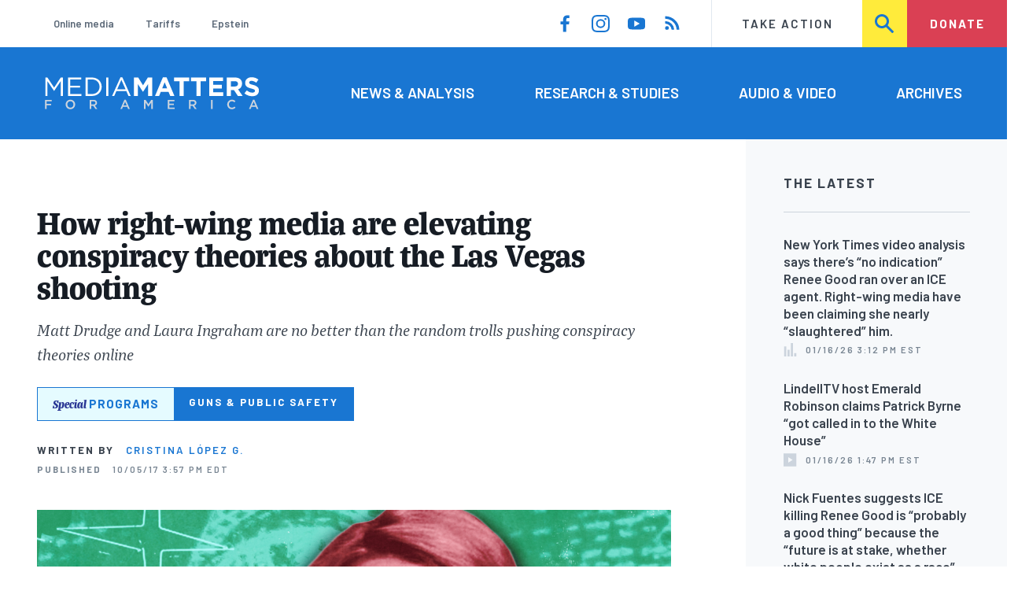

--- FILE ---
content_type: text/html; charset=UTF-8
request_url: https://www.mediamatters.org/laura-ingraham/how-right-wing-media-are-elevating-conspiracy-theories-about-las-vegas-shooting
body_size: 17952
content:
<!DOCTYPE html>
<html lang="en" dir="ltr" prefix="content: http://purl.org/rss/1.0/modules/content/  dc: http://purl.org/dc/terms/  foaf: http://xmlns.com/foaf/0.1/  og: http://ogp.me/ns#  rdfs: http://www.w3.org/2000/01/rdf-schema#  schema: http://schema.org/  sioc: http://rdfs.org/sioc/ns#  sioct: http://rdfs.org/sioc/types#  skos: http://www.w3.org/2004/02/skos/core#  xsd: http://www.w3.org/2001/XMLSchema# ">
  <head>
    <meta charset="utf-8" />
<link rel="canonical" href="https://www.mediamatters.org/laura-ingraham/how-right-wing-media-are-elevating-conspiracy-theories-about-las-vegas-shooting" />
<meta name="generator" content="Drupal 8" />
<meta property="og:site_name" content="Media Matters for America" />
<meta property="og:title" content="How right-wing media are elevating conspiracy theories about the Las Vegas shooting" />
<meta property="og:image" content="https://cloudfront.mediamatters.org/static/uploader/image/2017/10/04/ingraham-vegas-conspiracy.png" />
<meta name="twitter:card" content="summary_large_image" />
<meta name="twitter:site" content="@mmfa" />
<meta name="twitter:title" content="How right-wing media are elevating conspiracy theories about the Las Vegas shooting" />
<meta name="twitter:image" content="https://cloudfront.mediamatters.org/static/uploader/image/2017/10/04/ingraham-vegas-conspiracy.png" />
<meta name="Generator" content="Drupal 10 (https://www.drupal.org)" />
<meta name="MobileOptimized" content="width" />
<meta name="HandheldFriendly" content="true" />
<meta name="viewport" content="width=device-width, initial-scale=1.0" />
<link rel="icon" href="/themes/custom/mmfa_theme/favicon.ico" type="image/vnd.microsoft.icon" />

      <title>How right-wing media are elevating conspiracy theories about the Las Vegas shooting | Media Matters for America</title>
      <link rel="stylesheet" media="all" href="/sites/default/files/css/css_FgqYZHoHiZI29W41dy6R4LNQCJZCwvvKIt7UbFM15ng.css?delta=0&amp;language=en&amp;theme=mmfa_theme&amp;include=[base64]" />
<link rel="stylesheet" media="all" href="/sites/default/files/css/css_LWA-ianm3aSTE5bSgN2u5VkGWMbJYpfKnKPiYABvgv4.css?delta=1&amp;language=en&amp;theme=mmfa_theme&amp;include=[base64]" />
<link rel="stylesheet" media="all" href="//fonts.googleapis.com/css?family=Barlow:400,400i,600,600i,700,700i" />
<link rel="stylesheet" media="all" href="//use.typekit.net/jqh3ujo.css" />
<link rel="stylesheet" media="all" href="/sites/default/files/css/css_uoMtk-nyOWQZeyjt_Yae-GpC_syxvvDEXVIbgBjwHSE.css?delta=4&amp;language=en&amp;theme=mmfa_theme&amp;include=[base64]" />
<link rel="stylesheet" media="print" href="/sites/default/files/css/css_4Z2WnOB3a21VXx8UHZez59D_yVJsgoyvecwcZrEjDtw.css?delta=5&amp;language=en&amp;theme=mmfa_theme&amp;include=[base64]" />

        <script type="application/json" data-drupal-selector="drupal-settings-json">{"path":{"baseUrl":"\/","pathPrefix":"","currentPath":"node\/2818696","currentPathIsAdmin":false,"isFront":false,"currentLanguage":"en"},"pluralDelimiter":"\u0003","gtm":{"tagId":null,"settings":{"data_layer":"dataLayer","include_classes":false,"allowlist_classes":"google\nnonGooglePixels\nnonGoogleScripts\nnonGoogleIframes","blocklist_classes":"customScripts\ncustomPixels","include_environment":false,"environment_id":"","environment_token":""},"tagIds":["GTM-5P6TVGL"]},"gtag":{"tagId":"","consentMode":false,"otherIds":[],"events":[],"additionalConfigInfo":[]},"suppressDeprecationErrors":true,"ajaxPageState":{"libraries":"[base64]","theme":"mmfa_theme","theme_token":null},"ajaxTrustedUrl":{"form_action_p_pvdeGsVG5zNF_XLGPTvYSKCf43t8qZYSwcfZl2uzM":true,"\/search":true},"views":{"ajax_path":"\/views\/ajax","ajaxViews":{"views_dom_id:5bca67763a7261f11d72da24a4d8236cacab6d6c10be46d8bb4aaa2d02976055":{"view_name":"editorial_lists","view_display_id":"the_latest","view_args":"","view_path":"\/node\/2883644","view_base_path":null,"view_dom_id":"5bca67763a7261f11d72da24a4d8236cacab6d6c10be46d8bb4aaa2d02976055","pager_element":0}}},"mediaelement":{"attachSitewide":1,"setDimensions":false,"defaultAudioWidth":"-1","defaultAudioHeight":"-1","shareUrl":"https:\/\/www.mediamatters.org\/laura-ingraham\/how-right-wing-media-are-elevating-conspiracy-theories-about-las-vegas-shooting","audioVolume":"vertical","videoVolume":"vertical","hideVideoControlsOnLoad":true,"hideVideoControlsOnPause":true,"features":["playpause","current","progress","duration","tracks","volume","fullscreen","share","rightclick"]},"user":{"uid":0,"permissionsHash":"1ecbf58e1abc23849923bbf5035c56192db117ccc351e3fdffdbdf19bc77e510"}}</script>
<script src="/sites/default/files/js/js_Z4VSr3Mo2nkUvsGTLagghEt6BZBZdslDefEfHMiUcDI.js?scope=header&amp;delta=0&amp;language=en&amp;theme=mmfa_theme&amp;include=[base64]"></script>
<script src="/modules/contrib/google_tag/js/gtm.js?t8vdm3"></script>
<script src="/modules/contrib/google_tag/js/gtag.js?t8vdm3"></script>
<script src="/sites/default/files/js/js_aXk4_emnx3doGA9HVhDb3YXM8lTkAk75Ny3yQgzHbBQ.js?scope=header&amp;delta=3&amp;language=en&amp;theme=mmfa_theme&amp;include=[base64]"></script>
</head>
        <body class="path-node page-node-type-article">
          <a href="#main-content" class="visually-hidden focusable skip-link">
            Skip to main content
          </a>
          <noscript><iframe src="https://www.googletagmanager.com/ns.html?id=GTM-5P6TVGL"
                  height="0" width="0" style="display:none;visibility:hidden"></iframe></noscript>

            <div class="dialog-off-canvas-main-canvas" data-off-canvas-main-canvas>
    <div class="layout-container">
  

<header class="header" role="banner">
  

  <div class="header--upper">
    <nav role="navigation" aria-label="block-trending-menu-menu" id="block-trending-menu" class="trending-menu header--upper--covered">
  
  

        
          <ul  class="menu menu--trending" data-depth="0">
          <li  class="menu__item">
        <a href="/google/right-dominates-online-media-ecosystem-seeping-sports-comedy-and-other-supposedly" class="menu__link" data-drupal-link-system-path="node/2881597">Online media</a>
              </li>
          <li  class="menu__item">
        <a href="/tariffs-trade" class="menu__link" data-drupal-link-system-path="node/2881976">Tariffs</a>
              </li>
          <li  class="menu__item">
        <a href="/salem-media-group/right-wing-shows-field-angry-calls-about-epstein-and-trump-administration" class="menu__link" data-drupal-link-system-path="node/2882602">Epstein</a>
              </li>
        </ul>
  


  </nav>

    <nav role="navigation" aria-label="block-social-media-menu-header-menu" id="block-social-media-menu-header" class="header--upper--spacer">
  
  

        
          <ul  class="menu menu--social-media" data-depth="0">
              <li  class="menu__item">
          <a href="https://www.facebook.com/Mediamatters/" class="menu__link">
              <svg viewbox="0 0 24 24" class="icon icon--facebook"  aria-labelledby="icon-label--facebook" >
          <title id="icon-label--facebook">Facebook</title>
    
    <use xlink:href="#facebook"></use>
  </svg>

          </a>

                  </li>
              <li  class="menu__item">
          <a href="https://www.instagram.com/mediamattersforamerica/" class="menu__link">
              <svg viewbox="0 0 24 24" class="icon icon--instagram"  aria-labelledby="icon-label--instagram" >
          <title id="icon-label--instagram">Instagram</title>
    
    <use xlink:href="#instagram"></use>
  </svg>

          </a>

                  </li>
              <li  class="menu__item">
          <a href="https://www.youtube.com/channel/UC_70iWZ6ym2cglS_kv5YfmA" class="menu__link">
              <svg viewbox="0 0 24 24" class="icon icon--youtube"  aria-labelledby="icon-label--youtube" >
          <title id="icon-label--youtube">YouTube</title>
    
    <use xlink:href="#youtube"></use>
  </svg>

          </a>

                  </li>
              <li  class="menu__item">
          <a href="/rss.xml" class="menu__link">
              <svg viewbox="0 0 24 24" class="icon icon--rss"  aria-labelledby="icon-label--rss" >
          <title id="icon-label--rss">RSS</title>
    
    <use xlink:href="#rss"></use>
  </svg>

          </a>

                  </li>
          </ul>
  


  </nav>

    <nav role="navigation" aria-label="block-utility-navigation-menu" id="block-utility-navigation">
  
  

        
          <ul  class="menu menu--utility-navigation" data-depth="0">
          <li  class="menu__item">
        <a href="/take-action" class="menu__link" data-drupal-link-system-path="node/2827306">Take Action</a>
              </li>
          <li  class="menu__item">
        <a href="/search" class="menu__link" data-drupal-link-system-path="search">Search</a>
              </li>
          <li  class="menu__item">
        <a href="https://action.mediamatters.org/secure/donate" title="https://action.mediamatters.org/secure/donate" class="menu__link">Donate</a>
              </li>
        </ul>
  


  </nav>

  </div>
<div class="header--search hidden"><div class="views-exposed-form search-box" data-drupal-selector="views-exposed-form-acquia-search-page" id="block-exposedformacquia-search">
  
    
      <form action="/search" method="get" id="views-exposed-form-acquia-search-page" accept-charset="UTF-8">
  <div class="js-form-item form-item form-type-textfield js-form-type-textfield form-item-search js-form-item-search form-no-label">
      <label for="edit-search" class="form-item__label visually-hidden">Search</label>
        <input data-drupal-selector="edit-search" type="text" id="edit-search" name="search" value="" size="30" maxlength="128" placeholder="Search..." class="form-text form-element form-element--type-text form-element--api-textfield" />

        </div>
<div data-drupal-selector="edit-actions" class="form-actions js-form-wrapper form-wrapper" id="edit-actions"><button  data-drupal-selector="edit-submit-acquia-search" type="submit" id="edit-submit-acquia-search" value="Search" class="button js-form-submit form-submit">
    <svg viewbox="0 0 24 24" class="icon icon--search"  aria-labelledby="icon-label--search" >
          <title id="icon-label--search">Search</title>
    
    <use xlink:href="#search"></use>
  </svg>

</button>
</div>


</form>

  </div>
</div>
  <div class="header--lower">
    <div class="header--inner l--constrained-narrow">
      <div id="block-mmfa-theme-branding" class="header--logo">
  
    
    

<h1     
  
  
  
  
 class="site-logo"
>
  <a
    href="/"
    title="Home"
    rel="home"
    class="site-logo--link"
  >
    <img
      src="/themes/custom/mmfa_theme/logo.svg"
      alt="Media Matters for America"
      class="site-logo--image"
    />
  </a>
</h1>
</div>

      <nav role="navigation" aria-label="block-mmfa-theme-main-menu-menu" id="block-mmfa-theme-main-menu" class="header--navigation">
  
  

        
          <ul  class="menu menu--main" data-depth="0">
          <li  class="menu__item">
        <a href="/news-analysis" class="menu__link" data-drupal-link-system-path="node/2833406">News &amp; Analysis</a>
              </li>
          <li  class="menu__item">
        <a href="/studies" class="menu__link" data-drupal-link-system-path="node/2833411">Research &amp; Studies</a>
              </li>
          <li  class="menu__item">
        <a href="/audio-video" class="menu__link" data-drupal-link-system-path="node/2833416">Audio &amp; Video</a>
              </li>
          <li  class="menu__item">
        <a href="/archives" class="menu__link" data-drupal-link-system-path="archives">Archives</a>
              </li>
        </ul>
  


  </nav>

    </div>
  </div>
</header>

  

<header class="header--mobile nav-down" role="banner">
  

  <div class="header--upper">
    <div id="block-mmfa-theme-branding" class="header--logo">
  
    
    

<h1     
  
  
  
  
 class="site-logo"
>
  <a
    href="/"
    title="Home"
    rel="home"
    class="site-logo--link"
  >
    <img
      src="/themes/custom/mmfa_theme/logo.svg"
      alt="Media Matters for America"
      class="site-logo--image"
    />
  </a>
</h1>
</div>


    <ul class="menu menu--mobile-nav">
      <li class="menu__item"><a href="#" class="menu__link mobile-nav">Nav</a></li>
      <li class="menu__item"><a href="#" class="menu__link mobile-search">Search</a></li>
    </ul>
  </div>
  <div class="header--search hidden"><div class="views-exposed-form search-box" data-drupal-selector="views-exposed-form-acquia-search-page" id="block-exposedformacquia-search">
  
    
      <form action="/search" method="get" id="views-exposed-form-acquia-search-page" accept-charset="UTF-8">
  <div class="js-form-item form-item form-type-textfield js-form-type-textfield form-item-search js-form-item-search form-no-label">
      <label for="edit-search" class="form-item__label visually-hidden">Search</label>
        <input data-drupal-selector="edit-search" type="text" id="edit-search" name="search" value="" size="30" maxlength="128" placeholder="Search..." class="form-text form-element form-element--type-text form-element--api-textfield" />

        </div>
<div data-drupal-selector="edit-actions" class="form-actions js-form-wrapper form-wrapper" id="edit-actions"><button  data-drupal-selector="edit-submit-acquia-search" type="submit" id="edit-submit-acquia-search" value="Search" class="button js-form-submit form-submit">
    <svg viewbox="0 0 24 24" class="icon icon--search"  aria-labelledby="icon-label--search" >
          <title id="icon-label--search">Search</title>
    
    <use xlink:href="#search"></use>
  </svg>

</button>
</div>


</form>

  </div>
</div>
  <div class="header--mobile-menu hidden">
    <nav role="navigation" aria-label="block-mmfa-theme-main-menu-menu" id="block-mmfa-theme-main-menu" class="header--navigation">
  
  

        
          <ul  class="menu menu--main" data-depth="0">
          <li  class="menu__item">
        <a href="/news-analysis" class="menu__link" data-drupal-link-system-path="node/2833406">News &amp; Analysis</a>
              </li>
          <li  class="menu__item">
        <a href="/studies" class="menu__link" data-drupal-link-system-path="node/2833411">Research &amp; Studies</a>
              </li>
          <li  class="menu__item">
        <a href="/audio-video" class="menu__link" data-drupal-link-system-path="node/2833416">Audio &amp; Video</a>
              </li>
          <li  class="menu__item">
        <a href="/archives" class="menu__link" data-drupal-link-system-path="archives">Archives</a>
              </li>
        </ul>
  


  </nav>

    <div class="header--inner l--constrained-narrow header--lower-bottom">
      <nav role="navigation" aria-label="block-trending-menu-menu" id="block-trending-menu" class="trending-menu header--upper--covered">
  
  

        
          <ul  class="menu menu--trending" data-depth="0">
          <li  class="menu__item">
        <a href="/google/right-dominates-online-media-ecosystem-seeping-sports-comedy-and-other-supposedly" class="menu__link" data-drupal-link-system-path="node/2881597">Online media</a>
              </li>
          <li  class="menu__item">
        <a href="/tariffs-trade" class="menu__link" data-drupal-link-system-path="node/2881976">Tariffs</a>
              </li>
          <li  class="menu__item">
        <a href="/salem-media-group/right-wing-shows-field-angry-calls-about-epstein-and-trump-administration" class="menu__link" data-drupal-link-system-path="node/2882602">Epstein</a>
              </li>
        </ul>
  


  </nav>

    </div>

    <div class="header--inner l--constrained-narrow">
      <nav role="navigation" aria-label="block-utility-navigation-menu" id="block-utility-navigation">
  
  

        
          <ul  class="menu menu--utility-navigation" data-depth="0">
          <li  class="menu__item">
        <a href="/take-action" class="menu__link" data-drupal-link-system-path="node/2827306">Take Action</a>
              </li>
          <li  class="menu__item">
        <a href="/search" class="menu__link" data-drupal-link-system-path="search">Search</a>
              </li>
          <li  class="menu__item">
        <a href="https://action.mediamatters.org/secure/donate" title="https://action.mediamatters.org/secure/donate" class="menu__link">Donate</a>
              </li>
        </ul>
  


  </nav>

      <nav role="navigation" aria-label="block-social-media-menu-header-menu" id="block-social-media-menu-header" class="header--upper--spacer">
  
  

        
          <ul  class="menu menu--social-media" data-depth="0">
              <li  class="menu__item">
          <a href="https://www.facebook.com/Mediamatters/" class="menu__link">
              <svg viewbox="0 0 24 24" class="icon icon--facebook"  aria-labelledby="icon-label--facebook" >
          <title id="icon-label--facebook">Facebook</title>
    
    <use xlink:href="#facebook"></use>
  </svg>

          </a>

                  </li>
              <li  class="menu__item">
          <a href="https://www.instagram.com/mediamattersforamerica/" class="menu__link">
              <svg viewbox="0 0 24 24" class="icon icon--instagram"  aria-labelledby="icon-label--instagram" >
          <title id="icon-label--instagram">Instagram</title>
    
    <use xlink:href="#instagram"></use>
  </svg>

          </a>

                  </li>
              <li  class="menu__item">
          <a href="https://www.youtube.com/channel/UC_70iWZ6ym2cglS_kv5YfmA" class="menu__link">
              <svg viewbox="0 0 24 24" class="icon icon--youtube"  aria-labelledby="icon-label--youtube" >
          <title id="icon-label--youtube">YouTube</title>
    
    <use xlink:href="#youtube"></use>
  </svg>

          </a>

                  </li>
              <li  class="menu__item">
          <a href="/rss.xml" class="menu__link">
              <svg viewbox="0 0 24 24" class="icon icon--rss"  aria-labelledby="icon-label--rss" >
          <title id="icon-label--rss">RSS</title>
    
    <use xlink:href="#rss"></use>
  </svg>

          </a>

                  </li>
          </ul>
  


  </nav>

    </div>
  </div>
</header>

  

  

    <div data-drupal-messages-fallback class="hidden"></div>
<div class="views-element-container" id="block-editorial-banners">
  
    
      <div><div class="js-view-dom-id-777257ea2ffe8a4a054d31bdabeb3023900f7868b4ffdb895a2f39dc267c5c2e">
  
  
  

  
  
  

      <div class="views-row">
</div>

    

  
  

  
  
</div>
</div>

  </div>



  <main role="main" class="l--constrained-wide l--main-grid">
        <a id="main-content" class="anchor-target" tabindex="-1"></a>

    <div     
  
                  
  
                  
 class="page-gutter layout-content layout-content--main"
>
    <div id="block-mmfa-theme-content">
  
    
      

<article  about="/laura-ingraham/how-right-wing-media-are-elevating-conspiracy-theories-about-las-vegas-shooting" typeof="schema:Article" class="editorial-full">
  <header class="editorial-full__header">
    
    
<h1     
  
                  
  
  
 class="editorial-full__title page-title"
><span property="schema:name">How right-wing media are elevating conspiracy theories about the Las Vegas shooting</span>
</h1>
      <span property="schema:name" content="How right-wing media are elevating conspiracy theories about the Las Vegas shooting" class="hidden"></span>


    
  
  <p     
  
  
  
  
 class="subtitle"
>Matt Drudge and Laura Ingraham are no better than the random trolls pushing conspiracy theories online</p>


    
            <div class="field field--name-field-special-program field--type-entity-reference field--label-hidden field__item">


<p class="special-program-tag ">
      <a class="special-program-tag__link special-program-tag__wrapper" href="/guns-public-safety">
  
  <span class="special-program-tag__brand">
    <span class="special">Special</span>
    <span class="programs">Programs</span>
  </span>

  <span class="special-program-tag__title">
    Guns &amp; Public Safety
  </span>

      </a>
  </p>
</div>
      

    

  <p class="byline"><span class="byline__label">Written by</span> <a href="/author/cristina-lopez-g" hreflang="en">Cristina López G.</a></p>



    
    

<div class="dateline--group">
      
    <p class="dateline">
      <span class="dateline__label">Published</span>
      <time datetime="2017-10-05T15:57:46-0400">10/05/17 3:57 PM EDT</time>
    </p>
  </div>

    

  </header>

  
  <div class="editorial-full__article">
    
    
<div  class="field field--name-field-stories-content field--type-entity-reference-revisions field--label-hidden">
  
        <div class="paragraph paragraph--type--stories-text paragraph--view-mode--editorial">
          
            <div class="text-content fancy-elems-wrapper field field--name-field-stories-text-formatted field--type-text-long field--label-hidden field__item"><p><img alt height="338" src="https://cloudfront.mediamatters.org/static/uploader/image/2017/10/04/ingraham-vegas-conspiracy.png" width="645" loading="lazy"><br>
Sarah Wasko / Media Matters</p>
<p>The horrid massacre in Las Vegas, NV, in which a shooter killed at least 58 people and injured hundreds, has turned message board users and right-wing internet trolls into do-it-yourself (DIY) sleuths attempting to solve the crime themselves. Their investigations, based on leaked photos or unconfirmed gossip, have resulted in wild conspiracy theories that would be laughable if prominent right-wing media figures -- ranging from conspiracy theorist Alex Jones to Fox News’ newest prime-time host, Laura Ingraham -- weren’t amplifying the wannabe-gumshoes’ voices in an unscrupulous effort to exploit the tragedy to their political advantage.</p>
<p>Previously, DIY investigative attempts of this sort have ended badly. When an attacker <a href="https://www.nbcnews.com/news/us-news/charlottesville-rally-turns-deadly-one-killed-after-car-strikes-crowd-n792116">drove</a> a car into a crowd of anti-racism protesters in Charlottesville, VA, “alt-right” media personalities <a href="https://www.thedailybeast.com/alt-right-media-framed-wrong-person-in-car-attack-labeled-him-anti-trump-druggie">accused</a> the wrong person of committing the attack. And when <a href="https://www.mediamatters.org/video/2017/08/29/pizzagate-conspiracy-theorist-thanks-trump-retweet-brags-about-his-appearance-network-trump-touted/217794">pro-Trump trolls</a> <a href="https://www.mediamatters.org/video/2017/03/28/mike-cernovich-argues-he-never-named-pizzagate-restaurant-still-suggests-it-one-many-dc-places-where/215843">pushed</a> the “Pizzagate” <a href="https://www.mediamatters.org/blog/2017/03/24/alex-jones-apologizes-pizzagate-coverage-blames-other-media-outlets/215804">conspiracy theory</a> that a pizza parlor in Washington, D.C., was a front for a ring of pedophiles, a gunman from North Carolina <a href="https://www.washingtonpost.com/local/pizzagate-from-rumor-to-hashtag-to-gunfire-in-dc/2016/12/06/4c7def50-bbd4-11e6-94ac-3d324840106c_story.html?utm_term=.14ec1f8e6e07">drove</a> to D.C. to <a href="https://www.washingtonpost.com/local/public-safety/pizzagate-shooter-apologizes-in-handwritten-letter-for-his-mistakes-ahead-of-sentencing/2017/06/13/f35126b6-5086-11e7-be25-3a519335381c_story.html?utm_term=.fb5e4a9a9630">investigate</a> the matter and fired shots inside the restaurant.</p>
<p>For opportunistic pro-Trump trolls, the incentive to push wacky conspiracy theories is the same as their reason for committing other <a href="https://www.mediamatters.org/blog/2017/08/15/pizzagate-seth-rich-conspiracy-theorist-troll-giddy-after-trump-retweets-him/217636">sophomoric, attention-grabbing stunts</a>: to gain notoriety, grow their platform by amassing social media followers, and make an income by <a href="https://www.patreon.com/posts/operation-11473703">asking</a> for donations in support of their efforts. Such is the case for <a href="https://www.mediamatters.org/people/laura-loomer">Laura Loomer</a>, formerly linked to the Canadian outlet The Rebel. Loomer has been one of the most prominent pusher of <a href="https://www.mediamatters.org/research/2017/10/04/fringe-conspiracy-theories-being-spread-about-las-vegas-massacre/218137">conspiracy theories</a> regarding the shooting in Las Vegas and is <a href="https://twitter.com/LauraLoomer/status/915545718768771073">asking</a> for monetary support to continue her “investigative journalism.” Her journalistic portfolio includes <a href="https://www.mediamatters.org/blog/2017/06/19/reporters-fall-alt-right-trap-julius-caesar-stunt/216960">disrupting</a> a Shakespeare play in New York City, <a href="https://www.mediamatters.org/blog/2017/07/07/meme-wars-death-threats-how-far-right-internet-culture-turns-political-action/217173">harassing</a> journalists, and <a href="https://www.mediamatters.org/blog/2017/09/14/fox-business-hosts-far-right-troll-who-yelled-seth-rich-conspiracies-hillary-clinton-book-signing/217947">heckling</a> former Secretary of State Hillary Clinton with the asinine <a href="https://www.mediamatters.org/blog/2017/08/02/what-seth-rich-conspiracy-theory-why-it-matters-and-why-sean-hannity-must-be-one-pay-price/217498">Seth Rich conspiracy theory</a>.</p>
<p>Recently, Loomer has relentlessly tweeted wide-ranging and baseless speculation about the Las Vegas massacre. She has <a href="https://twitter.com/LauraLoomer/status/915500141121015808">implied</a> that the CEO of MGM Resorts, which owns the Mandalay Bay hotel from where the attacker opened gunfire on the crowds below, was somehow involved in the tragedy, has <a href="https://twitter.com/LauraLoomer/status/915503285708214272">claimed</a> MGM’s union gave its members 10 weeks of paid vacation during Clinton’s presidential campaign, and &nbsp;has <a href="https://twitter.com/LauraLoomer/status/915551388083605504">doggedly attempted</a> to link the shooter to Islamic extremism, all in efforts to cast doubts over the <a href="https://www.nytimes.com/2017/10/03/us/las-vegas-gunman.html?_r=1">available facts</a> about the tragedy and push a <a href="https://twitter.com/LauraLoomer/status/915542746731032577">“deep state”</a> conspiracy theory. Kindred spirit Alex Jones enthusiastically elevated her moronic speculation by <a href="http://www.rightwingwatch.org/post/alex-jones-justifies-las-vegas-conspiracy-theories-i-talk-to-the-president-sometimes/">inviting</a> her on his Infowars show.</p>
<p>Conspiracy theories such as these and <a href="https://www.mediamatters.org/research/2017/10/04/fringe-conspiracy-theories-being-spread-about-las-vegas-massacre/218137">others</a> about the Las Vegas tragedy are so unhinged that even alternative media troll Mike Cernovich has <a href="https://www.mediamatters.org/blog/2017/10/03/mike-cernovich-who-loves-working-conspiracy-theorists-decries-conspiracy-theories/218124">dismissed</a> them, and pro-Trump media figure <a href="https://twitter.com/ScottAdamsSays">Scott Adams</a> remarked on their implausibility during a <a href="https://www.pscp.tv/w/1vAxRNvDXgYxl">Periscope session</a>. That hasn’t stopped prominent right-wing media figures like Matt Drudge, <a href="https://www.mediamatters.org/embed/static/clips/2017/10/04/56286/prn-rush-20171004-vegasconspiracies">Rush Limbaugh</a>, and Laura Ingraham from unscrupulously pushing the theories -- even at the risk of casting doubts on official investigative efforts and <a href="https://www.washingtonpost.com/news/morning-mix/wp/2017/07/20/stop-armchair-sleuthing-online-warn-cops-investigating-murder-of-indiana-girls/?utm_term=.e1a55aebbaa8">undermining the efficacy of law enforcement authorities</a>.</p>
<p>The Drudge Report <a href="https://twitter.com/DRUDGE_REPORT/status/915562774096371713">propelled</a> Loomer by headlining <a href="https://twitter.com/LauraLoomer/status/915648915030073347">the site</a> with <a href="https://cloudfront.mediamatters.org/static/uploader/image/2017/10/04/Screen_Shot_2017-10-04_at_3.04.15_PM.png">her conspiracy theories. Drudge also featured other stories</a> seemingly lifted from <a href="https://www.reddit.com/r/The_Donald/comments/7475a0/we_demand_to_know_the_motive_stop_hiding_this/">message boards like Reddit</a>. Laura Ingraham, who will <a href="http://press.foxnews.com/2017/09/laura-ingraham-to-host-the-ingraham-angle-weeknights-at-10pmet-on-fox-news-channel/">soon host</a> her own show on Fox News, <a href="https://cloudfront.mediamatters.org/static/uploader/image/2017/10/04/Screen_Shot_2017-10-04_at_2.00.46_PM.png">retweeted</a> Loomer and <a href="https://www.mediamatters.org/embed/static/clips/2017/10/04/56285/ceg-ingraham-20171004-vegasconspiracies">baselessly speculated</a> on October 4 that the shooter didn’t act alone. Ingraham <a href="https://www.mediamatters.org/embed/static/clips/2017/10/05/56305/ceg-ingraham-20171005-vegasconspiracies-accomplice-old">continued to lean into conspiracy theories</a> during her radio show on October 5, commenting that the “selective” leaked photos from the crime scene showed it was “perfectly laid down” and looked “like a scene from <em>Law &amp; Order</em>.” Ingraham claimed that “something doesn’t add up” and chided the press for its “overwhelming lack of curiosity” and for not “asking questions.”</p>
<p>It is becoming <a href="https://www.washingtonpost.com/lifestyle/style/when-facebook-and-google-are-weaponized-the-victim-is-reality/2017/10/04/1a2da1b4-a8fd-11e7-b3aa-c0e2e1d41e38_story.html?utm_term=.d143e4492c09">unfortunately</a> common for attention-seeking trolls to push politicized conspiracy theories after events of national importance. They deliberately amplify these narratives in order to “muddy the conversation,” as Snopes’ Brooke Binkowski told <a href="http://www.theguardian.com/us-news/2017/oct/02/las-vegas-shooting-facebook-google-fake-news-shooter?CMP=Share_iOSApp_Other"><em>The Guardian</em></a>. And many stars of right-wing media are proving to be no better.</p>
</div>
      
      </div>

  </div>


    
  </div>

  
</article>

  </div>


</div>
      <aside class="layout-sidebar-first spotted-cap spotted-cap--right" role="complementary">
      

  <section  class="views-element-container aside-block--tint aside-block" id="block-editorial-lists-the-latest">
    
          <h3  class="aside-block__title">The Latest</h3>
        

    <div class="aside-block__body">
              <div><div class="js-view-dom-id-5bca67763a7261f11d72da24a4d8236cacab6d6c10be46d8bb4aaa2d02976055">
  
  
  

  
  
  

  <div>
  
  <ol class="editorial-list">

          <li class="editorial-list__item">

<article about="/fox-news/new-york-times-video-analysis-says-theres-no-indication-renee-good-ran-over-ice-agent" class="article article--compact editorial-compact">
  
  <h3 class="editorial-compact__title">
    <a href="/fox-news/new-york-times-video-analysis-says-theres-no-indication-renee-good-ran-over-ice-agent"><span>New York Times video analysis says there’s “no indication” Renee Good ran over an ICE agent. Right-wing media have been claiming she nearly “slaughtered” him.</span>
</a>
  </h3>
  

  

<p class="dateline-compact">
      <span class="dateline-compact__type">
        <svg viewbox="0 0 24 24" class="icon icon--study"  aria-labelledby="icon-label--study" >
          <title id="icon-label--study">Research/Study</title>
    
    <use xlink:href="#study"></use>
  </svg>

    </span>
  
  <time datetime="2026-01-16T15:12:02-0500">01/16/26 3:12 PM EST</time>
</p>
</article>
</li>
          <li class="editorial-list__item">

<article about="/voter-fraud-and-suppression/lindelltv-host-emerald-robinson-claims-patrick-byrne-got-called-white" class="article article--compact editorial-compact">
  
  <h3 class="editorial-compact__title">
    <a href="/voter-fraud-and-suppression/lindelltv-host-emerald-robinson-claims-patrick-byrne-got-called-white"><span>LindellTV host Emerald Robinson claims Patrick Byrne “got called in to the White House”</span>
</a>
  </h3>
  

  

<p class="dateline-compact">
      <span class="dateline-compact__type">
        <svg viewbox="0 0 24 24" class="icon icon--video"  aria-labelledby="icon-label--video" >
          <title id="icon-label--video">Video &amp; Audio</title>
    
    <use xlink:href="#video"></use>
  </svg>

    </span>
  
  <time datetime="2026-01-16T13:47:07-0500">01/16/26 1:47 PM EST</time>
</p>
</article>
</li>
          <li class="editorial-list__item">

<article about="/nick-fuentes/nick-fuentes-suggests-ice-killing-renee-good-probably-good-thing-because-future-stake" class="article article--compact editorial-compact">
  
  <h3 class="editorial-compact__title">
    <a href="/nick-fuentes/nick-fuentes-suggests-ice-killing-renee-good-probably-good-thing-because-future-stake"><span>Nick Fuentes suggests ICE killing Renee Good is “probably a good thing” because the “future is at stake, whether white people exist as a race”</span>
</a>
  </h3>
  

  

<p class="dateline-compact">
      <span class="dateline-compact__type">
        <svg viewbox="0 0 24 24" class="icon icon--video"  aria-labelledby="icon-label--video" >
          <title id="icon-label--video">Video &amp; Audio</title>
    
    <use xlink:href="#video"></use>
  </svg>

    </span>
  
  <time datetime="2026-01-16T11:19:52-0500">01/16/26 11:19 AM EST</time>
</p>
</article>
</li>
          <li class="editorial-list__item">

<article about="/media-matters-weekly-newsletter/media-matters-weekly-newsletter-january-16" class="teaser-compact--major article article--compact editorial-compact">
  
  <h3 class="editorial-compact__title">
    <a href="/media-matters-weekly-newsletter/media-matters-weekly-newsletter-january-16"><span>Media Matters weekly newsletter, January 16</span>
</a>
  </h3>
  

  

<p class="dateline-compact">
      <span class="dateline-compact__type">
        <svg viewbox="0 0 24 24" class="icon icon--narrative"  aria-labelledby="icon-label--narrative" >
          <title id="icon-label--narrative">Narrative/Timeline</title>
    
    <use xlink:href="#narrative"></use>
  </svg>

    </span>
  
  <time datetime="2026-01-16T10:50:34-0500">01/16/26 10:50 AM EST</time>
</p>
</article>
</li>
          <li class="editorial-list__item">

<article about="/newsmax/newsmax-host-dismisses-reported-incident-ice-teargassing-baby-well-sucks-why-was-six-month" class="article article--compact editorial-compact">
  
  <h3 class="editorial-compact__title">
    <a href="/newsmax/newsmax-host-dismisses-reported-incident-ice-teargassing-baby-well-sucks-why-was-six-month"><span>Newsmax host dismisses reported incident of ICE teargassing a baby: “Well, like, that sucks. But why was the six-month-old, even exposed or near tear gas in the first place?”</span>
</a>
  </h3>
  

  

<p class="dateline-compact">
      <span class="dateline-compact__type">
        <svg viewbox="0 0 24 24" class="icon icon--video"  aria-labelledby="icon-label--video" >
          <title id="icon-label--video">Video &amp; Audio</title>
    
    <use xlink:href="#video"></use>
  </svg>

    </span>
  
  <time datetime="2026-01-16T10:10:01-0500">01/16/26 10:10 AM EST</time>
</p>
</article>
</li>
    
  </ol>

</div>

    


  <nav role="navigation" aria-labelledby="pagination-heading"      
  
  
  
  
 class="pager"
>
    <h4 id="pagination-heading" class="visually-hidden">Pagination</h4>
    <ul class="pager__items js-pager__items">
                                            <li class="pager__item">
                                          <a href="?page=0" class="pager__link is-active" title="Current page" aria-current="page" class="pager__link">
            <span class="visually-hidden">
              Current page
            </span>1</a>
        </li>
                          <li class="pager__item pager__item--ellipsis" role="presentation">
          <span class="pager__nolink">&hellip;</span>
        </li>
                          <li class="pager__item pager__item--next">
          <a href="?page=1" title="Go to next page" class="pager__link" rel="next">
            <span class="visually-hidden">Next page</span>
              <svg viewbox="0 0 24 24" class="icon icon--arrow"  aria-labelledby="icon-label--arrow" >
          <title id="icon-label--arrow">››</title>
    
    <use xlink:href="#arrow"></use>
  </svg>

          </a>
        </li>
          </ul>
  </nav>


  
  

  
  
</div>
</div>

          </div>
  </section>


  <section  class="views-element-container aside-block" id="block-editorial-public-tags">
    
          <h3  class="aside-block__title">In This Article</h3>
        

    <div class="aside-block__body">
              <div><div class="js-view-dom-id-45f2144cfe39506ce5556c996588c841a140cd84c039a1ed9289f5ee57c8aa0d">
  
  
  

  
  
  

      <div class="views-row">
<ul  class="field field--name-field-public-tags field--label-hidden editorial-list editorial-list--collapse field__items" data-editorial-list-collapse="3">
      <li  class="field__item editorial-list__item">
      

<article  about="/laura-ingraham" class="public-tag public-tag--compact public-tag-compact">
  
  
  <a href="/laura-ingraham" class="public-tag-compact__link">
    <h3 class="public-tag-compact__title">
      <span>Laura Ingraham</span>

    </h3>

    
            <div class="public-tag-compact__figure field field--name-field-primary-media field--type-entity-reference field--label-hidden field__item"><figure class="media media--image" role="group">
  
    <img loading="lazy" src="https://cloudfront.mediamatters.org/styles/scale_180px/s3/static/d8PublicTagsImages/Personalities-Groups/Laura-Ingraham-MMFA-Tag.png?itok=XRG_88Qm" width="180" height="127" alt="Laura-Ingraham-MMFA-Tag.png" title="Laura-Ingraham-MMFA-Tag" typeof="foaf:Image" />





  </figure>
</div>
      
  </a>
</article>

    </li>
      <li  class="field__item editorial-list__item">
      

<article  about="/laura-loomer" class="public-tag public-tag--compact public-tag-compact">
  
  
  <a href="/laura-loomer" class="public-tag-compact__link">
    <h3 class="public-tag-compact__title">
      <span>Laura Loomer</span>

    </h3>

    
            <div class="public-tag-compact__figure field field--name-field-primary-media field--type-entity-reference field--label-hidden field__item"><figure class="media media--image" role="group">
  
    <img loading="lazy" src="/sites/default/files/styles/scale_180px/public/2019-05/laura-loomer-mmfa-tag.png?itok=rZwt3OGT" width="180" height="127" alt="Laura Loomer" typeof="foaf:Image" />





  </figure>
</div>
      
  </a>
</article>

    </li>
      <li  class="field__item editorial-list__item">
      

<article  about="/matt-drudge" class="public-tag public-tag--compact public-tag-compact">
  
  
  <a href="/matt-drudge" class="public-tag-compact__link">
    <h3 class="public-tag-compact__title">
      <span>Matt Drudge</span>

    </h3>

    
            <div class="public-tag-compact__figure field field--name-field-primary-media field--type-entity-reference field--label-hidden field__item"><figure class="media media--image" role="group">
  
    <img loading="lazy" src="https://cloudfront.mediamatters.org/styles/scale_180px/s3/static/d8PublicTagsImages/Personalities-Groups/Matt-Drudge-MMFA-Tag.png?itok=uv_aEK5d" width="180" height="127" alt="Matt-Drudge-MMFA-Tag.png" title="Matt-Drudge-MMFA-Tag" typeof="foaf:Image" />





  </figure>
</div>
      
  </a>
</article>

    </li>
  </ul>

</div>

    

  
  

  
  
</div>
</div>

          </div>
  </section>


  </aside>

    
    <div     
  
  
  
                            
 class="layout-content layout-content--main layout-content--main-lower"
>
    <div class="views-element-container" id="block-editorial-post-content">
  
    
      <div><div class="js-view-dom-id-98e304fc4aa121afb9d20e39adde7a55129ba89db7a8c20599d31e679d281aa9">
  
  
  

  
  
  

      <div class="views-row"><div class="editorial-full__post">
  
<aside  class="editorial-full__related field field--name-field-related field--label-above spotted-cap">
      

<h2     
  
        
  
  
 class="section-title"
>
      Related
          </h2>
  
  <div class="aside-block aside-block--tint aside-block--wide l--gutter-pull">
    <ol class="editorial-list editorial-list--inline field__items">
              <li  class="field__item editorial-list__item">
          

<article about="/fox-news/new-polling-shows-majority-americans-are-concerned-about-ices-killing-renee-good-fox" class="article article--compact editorial-compact">
  
  <h3 class="editorial-compact__title">
    <a href="/fox-news/new-polling-shows-majority-americans-are-concerned-about-ices-killing-renee-good-fox"><span>New polling shows a majority of Americans are concerned about ICE&#039;s killing of Renee Good. Fox News figures have claimed otherwise.</span>
</a>
  </h3>
  

  

<p class="dateline-compact">
      <span class="dateline-compact__type">
        <svg viewbox="0 0 24 24" class="icon icon--study"  aria-labelledby="icon-label--study" >
          <title id="icon-label--study">Research/Study</title>
    
    <use xlink:href="#study"></use>
  </svg>

    </span>
  
  <time datetime="2026-01-15T18:18:42-0500">01/15/26 6:18 PM EST</time>
</p>
</article>

        </li>
              <li  class="field__item editorial-list__item">
          

<article about="/laura-loomer/laura-loomer-advises-jd-vance-distance-himself-tucker-carlson" class="teaser-compact--major article article--compact editorial-compact">
  
  <h3 class="editorial-compact__title">
    <a href="/laura-loomer/laura-loomer-advises-jd-vance-distance-himself-tucker-carlson"><span>Laura Loomer advises JD Vance to distance himself from Tucker Carlson</span>
</a>
  </h3>
  

  

<p class="dateline-compact">
      <span class="dateline-compact__type">
        <svg viewbox="0 0 24 24" class="icon icon--video"  aria-labelledby="icon-label--video" >
          <title id="icon-label--video">Video &amp; Audio</title>
    
    <use xlink:href="#video"></use>
  </svg>

    </span>
  
  <time datetime="2026-01-15T12:36:27-0500">01/15/26 12:36 PM EST</time>
</p>
</article>

        </li>
              <li  class="field__item editorial-list__item">
          

<article about="/media-matters-weekly-newsletter/media-matters-weekly-newsletter-january-16" class="teaser-compact--major article article--compact editorial-compact">
  
  <h3 class="editorial-compact__title">
    <a href="/media-matters-weekly-newsletter/media-matters-weekly-newsletter-january-16"><span>Media Matters weekly newsletter, January 16</span>
</a>
  </h3>
  

  

<p class="dateline-compact">
      <span class="dateline-compact__type">
        <svg viewbox="0 0 24 24" class="icon icon--narrative"  aria-labelledby="icon-label--narrative" >
          <title id="icon-label--narrative">Narrative/Timeline</title>
    
    <use xlink:href="#narrative"></use>
  </svg>

    </span>
  
  <time datetime="2026-01-16T10:50:34-0500">01/16/26 10:50 AM EST</time>
</p>
</article>

        </li>
          </ol>
  </div>
</aside>

</div>
</div>

    

  
  

  
  
</div>
</div>

  </div>


</div>  </main>

  

<footer class="footer" role="contentinfo">
  <div class="footer--upper">
    <div class="footer--inner l--constrained-narrow">
      <div id="block-mmfa-footer-branding" class="footer--branding">
  
    
    

<h1     
  
  
  
  
 class="site-logo"
>
  <a
    href="/"
    title="Home"
    rel="home"
    class="site-logo--link"
  >
    <img
      src="/themes/custom/mmfa_theme/logo.svg"
      alt="Media Matters for America"
      class="site-logo--image"
    />
  </a>
</h1>
</div>

      <div class="email-update-form email-signup" data-drupal-selector="email-update-form" id="block-email-updates">
  
    
      <form action="/laura-ingraham/how-right-wing-media-are-elevating-conspiracy-theories-about-las-vegas-shooting" method="post" id="email-update-form" accept-charset="UTF-8">
  <span class="form-label">Sign up for email updates</span>
  <div class="form--inner-wrapper"><div class="js-form-item form-item form-type-email js-form-type-email form-item-mail js-form-item-mail">
      <label for="edit-mail" class="form-item__label js-form-required form-required">Sign up for email updates</label>
        <input data-drupal-selector="edit-mail" type="email" id="edit-mail" name="mail" value="" size="60" maxlength="254" placeholder="Email" class="form-email required form-element form-element--type-email form-element--api-email" required="required" aria-required="true" />

        </div>
<input data-drupal-selector="edit-submit" type="submit" id="edit-submit" name="op" value="Subscribe" class="button js-form-submit form-submit" />
<input data-drupal-selector="edit-sb-form-id" type="hidden" name="sb_form_id" value="611" />
<input data-drupal-selector="edit-campaign-id" type="hidden" name="campaign_id" value="701f40000002nyIAAQ" />
<input data-drupal-selector="edit-submission-text" type="hidden" name="submission_text" value="Thanks for signing up for email updates! You&#039;ll be hearing from us soon." />
<input autocomplete="off" data-drupal-selector="form-9c3whxaa1lfxrqkvkxfk5bq2xetx4aavnhspbnkgzzu" type="hidden" name="form_build_id" value="form-9C3wHXaA1lFxrqkVKxFk5bQ2XeTX4AaVnhSpbnKGzzU" />
<input data-drupal-selector="edit-email-update-form" type="hidden" name="form_id" value="email_update_form" />
</div>
</form>

  </div>

    </div>
  </div>

  <div class="footer--lower">
    <div class="footer--inner l--constrained-narrow">
      <nav role="navigation" aria-label="block-mmfa-theme-footer-menu" id="block-mmfa-theme-footer" class="footer--menu">
  
  

        
          <ul  class="menu menu--footer" data-depth="0">
          <li  class="menu__item">
        <a href="/about" class="menu__link">About</a>
              </li>
          <li  class="menu__item">
        <a href="/contact-us" class="menu__link" data-drupal-link-system-path="node/2827236">Contact</a>
              </li>
          <li  class="menu__item">
        <a href="/corrections" class="menu__link" data-drupal-link-system-path="node/2827511">Corrections</a>
              </li>
          <li  class="menu__item">
        <a href="/submissions" class="menu__link" data-drupal-link-system-path="node/2827201">Submissions</a>
              </li>
          <li  class="menu__item">
        <a href="/job-openings" class="menu__link" data-drupal-link-system-path="node/1983981">Jobs</a>
              </li>
          <li  class="menu__item">
        <a href="/privacy" class="menu__link" data-drupal-link-system-path="node/2827211">Privacy Policy</a>
              </li>
          <li  class="menu__item">
        <a href="/terms-conditions" class="menu__link" data-drupal-link-system-path="node/2827216">Terms &amp; Conditions</a>
              </li>
        </ul>
  


  </nav>

      <nav role="navigation" aria-label="block-social-media-menu-menu" id="block-social-media-menu" class="footer--social">
  
  

        
          <ul  class="menu menu--social-media" data-depth="0">
              <li  class="menu__item">
          <a href="https://www.facebook.com/Mediamatters/" class="menu__link">
              <svg viewbox="0 0 24 24" class="icon icon--facebook"  aria-labelledby="icon-label--facebook" >
          <title id="icon-label--facebook">Facebook</title>
    
    <use xlink:href="#facebook"></use>
  </svg>

          </a>

                  </li>
              <li  class="menu__item">
          <a href="https://www.instagram.com/mediamattersforamerica/" class="menu__link">
              <svg viewbox="0 0 24 24" class="icon icon--instagram"  aria-labelledby="icon-label--instagram" >
          <title id="icon-label--instagram">Instagram</title>
    
    <use xlink:href="#instagram"></use>
  </svg>

          </a>

                  </li>
              <li  class="menu__item">
          <a href="https://www.youtube.com/channel/UC_70iWZ6ym2cglS_kv5YfmA" class="menu__link">
              <svg viewbox="0 0 24 24" class="icon icon--youtube"  aria-labelledby="icon-label--youtube" >
          <title id="icon-label--youtube">YouTube</title>
    
    <use xlink:href="#youtube"></use>
  </svg>

          </a>

                  </li>
              <li  class="menu__item">
          <a href="/rss.xml" class="menu__link">
              <svg viewbox="0 0 24 24" class="icon icon--rss"  aria-labelledby="icon-label--rss" >
          <title id="icon-label--rss">RSS</title>
    
    <use xlink:href="#rss"></use>
  </svg>

          </a>

                  </li>
          </ul>
  


  </nav>

      <div id="block-mmfa-copyright" class="footer--copyright">
  
    
      <p class="mmfa-copyright">&copy; 2026 Media Matters for America</p>

  </div>

    </div>
  </div>
</footer>
</div>

  </div>

          
          <div class="visually-hidden">
            <svg xmlns="http://www.w3.org/2000/svg"><symbol id="arrow-down" viewBox="0 0 25 24"><path d="M18 10l-6 6-6-6z" fill="inherit" fill-rule="evenodd"/></symbol><symbol id="arrow" viewBox="0 0 25 24"><path d="M16 11V8l4 4-4 4v-3H6v-2z" fill="inherit" fill-rule="evenodd"/></symbol><symbol id="article" viewBox="0 0 24 24"><path d="M0 1h24v4H0zm0 6h24v4H0zm0 6h24v4H0zm0 6h18v4H0z" fill="inherit" fill-rule="evenodd"/></symbol><symbol id="audio" viewBox="0 0 25 24"><path d="M12 16a4 4 0 0 1-4-4V4a4 4 0 0 1 8 0v8a4 4 0 0 1-4 4zm10-4c0 4.829-3.441 8.869-8 9.798V24h-4v-2.202C5.441 20.869 2 16.829 2 12h4c0 3.309 2.691 6 6 6s6-2.691 6-6z" fill="inherit" fill-rule="evenodd"/></symbol><symbol id="close-blue" viewBox="0 0 25 24"><path d="M10.586 12L2.808 4.222l1.414-1.414 7.779 7.778 7.778-7.778 1.414 1.414L13.415 12l7.778 7.778-1.414 1.414L12 13.414l-7.779 7.778-1.414-1.414z" fill="#1976D2" fill-rule="evenodd"/></symbol><symbol id="close-white" viewBox="0 0 25 24"><path d="M10.586 12L2.808 4.222l1.414-1.414 7.779 7.778 7.778-7.778 1.414 1.414L13.415 12l7.778 7.778-1.414 1.414L12 13.414l-7.779 7.778-1.414-1.414z" fill="#fff" fill-rule="evenodd"/></symbol><symbol id="close" viewBox="0 0 25 24"><path d="M10.586 12L2.808 4.222l1.414-1.414 7.779 7.778 7.778-7.778 1.414 1.414L13.415 12l7.778 7.778-1.414 1.414L12 13.414l-7.779 7.778-1.414-1.414z" fill="inherit" fill-rule="evenodd"/></symbol><symbol id="comments" viewBox="0 0 28 24"><path fill="inherit" fill-rule="evenodd" d="M16 6.667h-2.667a2.667 2.667 0 0 0-2.666 2.666V12H8l-4 4v-4H1.333A1.333 1.333 0 0 1 0 10.667V1.333C0 .597.597 0 1.333 0h13.334C15.403 0 16 .597 16 1.333v5.334zM24 20v4l-4-4h-6.667A1.333 1.333 0 0 1 12 18.667V9.333C12 8.597 12.597 8 13.333 8h13.334C27.403 8 28 8.597 28 9.333v9.334c0 .736-.597 1.333-1.333 1.333H24z"/></symbol><symbol id="date" viewBox="0 0 24 24"><path d="M18 11h3V8h-3zm0 5h3v-3h-3zm0 5h3v-3h-3zm-5-10h3V8h-3zm0 5h3v-3h-3zm0 5h3v-3h-3zM8 11h3V8H8zm0 5h3v-3H8zm0 5h3v-3H8zM3 11h3V8H3zm0 5h3v-3H3zm0 5h3v-3H3zM22 2h-2a2 2 0 0 0-4 0H8a2 2 0 0 0-4 0H2a2 2 0 0 0-2 2v18a2 2 0 0 0 2 2h20a2 2 0 0 0 2-2V4a2 2 0 0 0-2-2z" fill="inherit" fill-rule="evenodd"/></symbol><symbol id="email" viewBox="0 0 25 24"><path d="M17.73 12l6.586-6.587v13.172zm-3.293.464c-1.134 1.134-3.109 1.134-4.243 0L1.73 4h21.172zM.316 5.414L6.902 12 .316 18.586zm16 8L22.902 20H1.73l6.586-6.586.464.464c.945.945 2.2 1.465 3.536 1.465s2.59-.52 3.536-1.465z" fill="inherit" fill-rule="evenodd"/></symbol><symbol id="facebook" viewBox="0 0 25 24"><path d="M13.994 24H9.64V13.053H6V8.786h3.64V5.64C9.64 1.988 11.844 0 15.063 0c1.541 0 2.867.116 3.253.168v3.816l-2.233.001c-1.75 0-2.09.842-2.09 2.077v2.724h4.176l-.544 4.267h-3.631z" fill="inherit"/></symbol><symbol id="instagram" viewBox="0 0 24 24"><path fill="inherit" d="M12 0C8.741 0 8.332.014 7.052.072 5.775.13 4.902.333 4.14.63a5.882 5.882 0 0 0-2.126 1.384A5.882 5.882 0 0 0 .63 4.14c-.297.763-.5 1.635-.558 2.912C.014 8.332 0 8.741 0 12c0 3.259.014 3.668.072 4.948.058 1.277.261 2.15.558 2.912.307.79.717 1.459 1.384 2.126A5.882 5.882 0 0 0 4.14 23.37c.763.297 1.635.5 2.912.558C8.332 23.986 8.741 24 12 24c3.259 0 3.668-.014 4.948-.072 1.277-.058 2.15-.261 2.912-.558a5.883 5.883 0 0 0 2.126-1.384 5.883 5.883 0 0 0 1.384-2.126c.297-.763.5-1.635.558-2.912.058-1.28.072-1.689.072-4.948 0-3.259-.014-3.668-.072-4.948-.058-1.277-.261-2.15-.558-2.912a5.882 5.882 0 0 0-1.384-2.126A5.883 5.883 0 0 0 19.86.63c-.763-.297-1.635-.5-2.912-.558C15.668.014 15.259 0 12 0zm0 2.162c3.204 0 3.584.012 4.849.07 1.17.053 1.805.249 2.228.413.56.218.96.478 1.38.898.42.42.68.82.898 1.38.164.423.36 1.058.413 2.228.058 1.265.07 1.645.07 4.849s-.012 3.584-.07 4.849c-.053 1.17-.249 1.805-.413 2.228-.218.56-.478.96-.898 1.38-.42.42-.82.68-1.38.898-.423.164-1.058.36-2.228.413-1.265.058-1.645.07-4.849.07s-3.584-.012-4.849-.07c-1.17-.053-1.805-.249-2.228-.413a3.717 3.717 0 0 1-1.38-.898c-.42-.42-.68-.82-.898-1.38-.164-.423-.36-1.058-.413-2.228-.058-1.265-.07-1.645-.07-4.849s.012-3.584.07-4.849c.054-1.17.249-1.805.413-2.228.218-.56.478-.96.898-1.38.42-.42.82-.68 1.38-.898.423-.164 1.058-.36 2.228-.413 1.265-.058 1.645-.07 4.849-.07zM12 16a4 4 0 1 1 0-8 4 4 0 0 1 0 8zm0-10.162a6.162 6.162 0 1 0 0 12.324 6.162 6.162 0 0 0 0-12.324zm7.846-.244a1.44 1.44 0 1 1-2.88 0 1.44 1.44 0 0 1 2.88 0z"/></symbol><symbol id="menu-white" viewBox="0 0 25 24"><path d="M0 5h24v2H0zm0 6h24v2H0zm0 6h24v2H0z" fill="#fff" fill-rule="evenodd"/></symbol><symbol id="menu" viewBox="0 0 25 24"><path d="M0 5h24v2H0zm0 6h24v2H0zm0 6h24v2H0z" fill="inherit" fill-rule="evenodd"/></symbol><symbol id="minus" viewBox="0 0 25 24"><path d="M6 11h12v2H6z" fill="inherit" fill-rule="evenodd"/></symbol><symbol id="more" viewBox="0 0 25 24"><path d="M4 13.998a1.998 1.998 0 0 1-2-2c0-.53.21-1.04.58-1.42a2.044 2.044 0 0 1 2.18-.43c.13.05.24.11.35.19.11.07.21.15.3.24.38.38.59.89.59 1.42s-.21 1.04-.59 1.41c-.09.1-.19.18-.3.25s-.22.14-.35.19c-.12.05-.24.08-.37.11s-.26.04-.39.04zm8 0c-.13 0-.26-.01-.39-.04s-.25-.06-.37-.11c-.13-.05-.24-.12-.35-.19s-.21-.15-.3-.25c-.38-.37-.59-.88-.59-1.41s.21-1.04.59-1.42c.09-.09.19-.17.3-.24.11-.08.22-.14.35-.19a2.044 2.044 0 0 1 2.18.43c.37.38.58.89.58 1.42a1.998 1.998 0 0 1-2 2zm8 0a1.998 1.998 0 0 1-2-2c0-.53.21-1.04.58-1.42.75-.74 2.09-.74 2.83 0 .38.38.59.89.59 1.42s-.21 1.04-.59 1.41c-.37.38-.88.59-1.41.59z" fill="inherit" fill-rule="evenodd"/></symbol><symbol id="narrative"><path d="M0 1h6v4H0V1zm0 6h6v4H0V7zm8-6h16v4H8V1zm0 6h16v4H8V7zm-8 6h6v4H0v-4zm8 0h16v4H8v-4zm-8 6h6v4H0v-4zm8 0h16v4H8v-4z" fill="inherit"/></symbol><symbol id="plus" viewBox="0 0 25 24"><path d="M11 11V6h2v5h5v2h-5v5h-2v-5H6v-2z" fill="inherit" fill-rule="evenodd"/></symbol><symbol id="printer" viewBox="0 0 24 22"><path fill="inherit" fill-rule="evenodd" d="M20 0v6a4 4 0 0 1 4 4v8h-4v4H4v-4H0v-8a4 4 0 0 1 4-4V0h16zm-2 14H6v6h12v-6zm-2 2v2H8v-2h8zM8 8H6v2h2V8zm10-6H6v4h12V2z"/></symbol><symbol id="rss" viewBox="0 0 19 24"><title>RSS</title><path d="M5.143 18A2.572 2.572 0 1 1 0 17.999 2.572 2.572 0 0 1 5.143 18zM12 19.647a.867.867 0 0 1-.228.643.813.813 0 0 1-.629.281H9.335a.846.846 0 0 1-.844-.777A8.568 8.568 0 0 0 .777 12.08.846.846 0 0 1 0 11.236V9.428c0-.241.094-.469.281-.629a.823.823 0 0 1 .576-.228h.067a12.028 12.028 0 0 1 7.567 3.509A12.028 12.028 0 0 1 12 19.647zm6.857.027a.816.816 0 0 1-.241.629.822.822 0 0 1-.616.268h-1.915a.853.853 0 0 1-.857-.804C14.786 11.986 8.585 5.785.804 5.33A.851.851 0 0 1 0 4.486V2.571c0-.241.094-.455.268-.616a.83.83 0 0 1 .589-.241h.04a18.853 18.853 0 0 1 12.415 5.545 18.855 18.855 0 0 1 5.545 12.415z" fill="inherit"/></symbol><symbol id="search-blue" viewBox="0 0 25 24"><path d="M3 9a6 6 0 1 1 10.243 4.242l-.001.001A6 6 0 0 1 3 9m20.707 12.586l-7.376-7.377A8.951 8.951 0 0 0 18 9c0-4.971-4.029-9-9-9S0 4.029 0 9s4.029 9 9 9a8.951 8.951 0 0 0 5.209-1.669l7.377 7.376a.999.999 0 0 0 1.414 0l.707-.707a.999.999 0 0 0 0-1.414" fill="#1976D2" fill-rule="evenodd"/></symbol><symbol id="search" viewBox="0 0 25 24"><path d="M3 9a6 6 0 1 1 10.243 4.242l-.001.001A6 6 0 0 1 3 9m20.707 12.586l-7.376-7.377A8.951 8.951 0 0 0 18 9c0-4.971-4.029-9-9-9S0 4.029 0 9s4.029 9 9 9a8.951 8.951 0 0 0 5.209-1.669l7.377 7.376a.999.999 0 0 0 1.414 0l.707-.707a.999.999 0 0 0 0-1.414" fill="inherit" fill-rule="evenodd"/></symbol><symbol id="share-count" viewBox="0 0 48 48"><path fill="inherit" d="M10 24a5 5 0 1 1-.1-1h8.183a6.006 6.006 0 0 1 4.771-4.89L20.713 7.936a4 4 0 1 1 .958-.301l2.182 10.366L24 18c1.853 0 3.51.84 4.61 2.16l8.909-5.94a5 5 0 1 1 .532.847l-8.867 5.91c.519.888.816 1.921.816 3.023 0 .901-.199 1.756-.555 2.523l11.731 8.644a4 4 0 1 1-.615.789l-11.615-8.559A5.993 5.993 0 0 1 24 30c-.925 0-1.8-.21-2.583-.583l-3.127 7.036A6.002 6.002 0 0 1 16 48a6 6 0 1 1 1.331-11.852l3.218-7.24A5.993 5.993 0 0 1 18 24h-8z"/></symbol><symbol id="study" viewBox="0 0 24 24"><path d="M7 12h4v12H7zm6-12h4v24h-4zM1 6h4v18H1zm18 12h4v6h-4z" fill="inherit" fill-rule="evenodd"/></symbol><symbol id="tumblr" viewBox="0 0 25 24"><path d="M19.5 22.694S17.5 24 14 24c-4.5 0-6.5-2-6.5-6v-7.5H4V7c3-1 5-2.5 5.5-7H13v6h5.5v4.5H13v6c0 2.5.5 3.5 3 3.5 1.5 0 3.5-1 3.5-1z" fill="inherit" fill-rule="evenodd"/></symbol><symbol id="twitter" viewBox="0 0 25 24"><path d="M21.558 7.491c0-.213 0-.425-.015-.636A10.019 10.019 0 0 0 24 4.305a9.828 9.828 0 0 1-2.828.776 4.941 4.941 0 0 0 2.165-2.724 9.868 9.868 0 0 1-3.127 1.195 4.929 4.929 0 0 0-8.391 4.491A13.98 13.98 0 0 1 1.67 2.9a4.928 4.928 0 0 0 1.525 6.573A4.887 4.887 0 0 1 .96 8.855v.063a4.926 4.926 0 0 0 3.95 4.827 4.916 4.916 0 0 1-2.223.084 4.93 4.93 0 0 0 4.6 3.42A9.88 9.88 0 0 1 0 19.289a13.94 13.94 0 0 0 7.548 2.209c9.056.003 14.01-7.5 14.01-14.007z" fill="inherit"/></symbol><symbol id="video" viewBox="0 0 25 24"><path d="M0 24h24V0H0zM9 7l8 5-8 5z" fill="inherit" fill-rule="evenodd"/></symbol><symbol id="youtube" viewBox="0 0 25 24"><path d="M12 3.5c12 0 12 0 12 8.5s0 8.5-12 8.5-12 0-12-8.5 0-8.5 12-8.5zm-3 13l7.5-4.5L9 7.5z" fill="inherit" fill-rule="evenodd"/></symbol></svg>          </div>
          <script src="/sites/default/files/js/js_IyZOO8HL1ium4k_PdhoJ6rHqrLzXu_ky80OWmwWixl4.js?scope=footer&amp;delta=0&amp;language=en&amp;theme=mmfa_theme&amp;include=[base64]"></script>
</body>
        </html>
